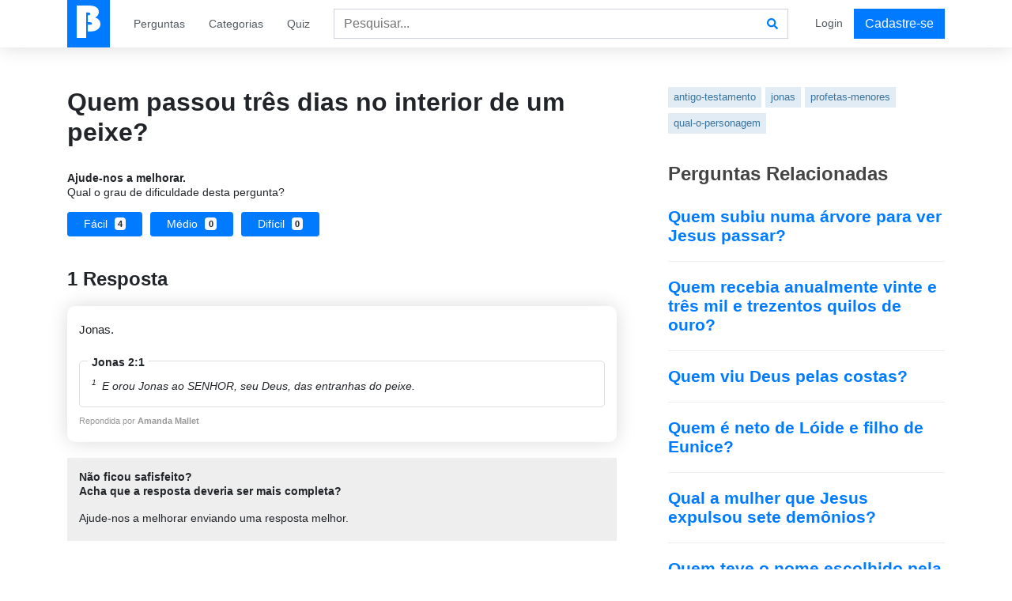

--- FILE ---
content_type: text/html; charset=utf-8
request_url: https://www.google.com/recaptcha/api2/aframe
body_size: 269
content:
<!DOCTYPE HTML><html><head><meta http-equiv="content-type" content="text/html; charset=UTF-8"></head><body><script nonce="V7yRHP0U9-k4AjbT9tLynw">/** Anti-fraud and anti-abuse applications only. See google.com/recaptcha */ try{var clients={'sodar':'https://pagead2.googlesyndication.com/pagead/sodar?'};window.addEventListener("message",function(a){try{if(a.source===window.parent){var b=JSON.parse(a.data);var c=clients[b['id']];if(c){var d=document.createElement('img');d.src=c+b['params']+'&rc='+(localStorage.getItem("rc::a")?sessionStorage.getItem("rc::b"):"");window.document.body.appendChild(d);sessionStorage.setItem("rc::e",parseInt(sessionStorage.getItem("rc::e")||0)+1);localStorage.setItem("rc::h",'1769311738235');}}}catch(b){}});window.parent.postMessage("_grecaptcha_ready", "*");}catch(b){}</script></body></html>